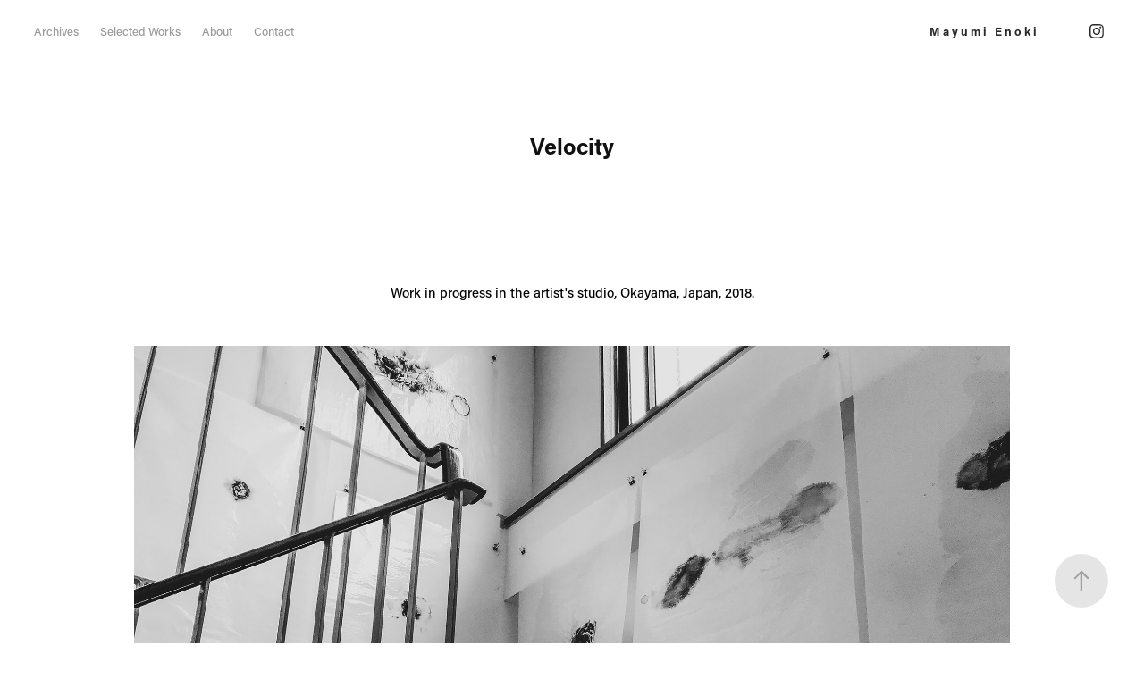

--- FILE ---
content_type: text/html; charset=utf-8
request_url: https://mayumienoki.com/sheaf-and-stalk
body_size: 10407
content:
<!DOCTYPE HTML>
<html lang="en-US">
<head>
  <meta charset="UTF-8" />
  <meta name="viewport" content="width=device-width, initial-scale=1" />
      <meta name="twitter:card"  content="summary_large_image" />
      <meta name="twitter:site"  content="@AdobePortfolio" />
      <meta  property="og:title" content="mayumienoki.com - 榎　真弓 - Velocity" />
      <meta  property="og:image" content="https://cdn.myportfolio.com/48f801f7-c96a-4113-9ece-f25e2f44f24f/415df849-967e-4304-839a-4c396eb7572c_car_1x1.jpg?h=d84f01f9f54657d1aa458848543f711c" />
      <meta name="google-site-verification" content="984337FEPQZzUx1ekSpUqPev0dA5_yx4sICGOlEiEck">
      <link rel="icon" href="[data-uri]"  />
      <link rel="stylesheet" href="/dist/css/main.css" type="text/css" />
      <link rel="stylesheet" href="https://cdn.myportfolio.com/48f801f7-c96a-4113-9ece-f25e2f44f24f/717829a48b5fad64747b7bf2f577ae731763343159.css?h=02c7284e0dc05eaa9947177695c07f8e" type="text/css" />
    <link rel="canonical" href="https://mayumienoki.com/sheaf-and-stalk" />
      <title>mayumienoki.com - 榎　真弓 - Velocity</title>
    <script type="text/javascript" src="//use.typekit.net/ik/[base64].js?cb=8dae7d4d979f383d5ca1dd118e49b6878a07c580" async onload="
    try {
      window.Typekit.load();
    } catch (e) {
      console.warn('Typekit not loaded.');
    }
    "></script>
</head>
  <body class="transition-enabled">  <div class='page-background-video page-background-video-with-panel'>
  </div>
  <div class="js-responsive-nav">
    <div class="responsive-nav has-social">
      <div class="close-responsive-click-area js-close-responsive-nav">
        <div class="close-responsive-button"></div>
      </div>
          <nav class="nav-container" data-hover-hint="nav" data-hover-hint-placement="bottom-start">
                <div class="gallery-title"><a href="/archives" >Archives</a></div>
                <div class="gallery-title"><a href="/selected-works" >Selected Works</a></div>
      <div class="page-title">
        <a href="/about" >About</a>
      </div>
      <div class="page-title">
        <a href="/contact" >Contact</a>
      </div>
          </nav>
        <div class="social pf-nav-social" data-context="theme.nav" data-hover-hint="navSocialIcons" data-hover-hint-placement="bottom-start">
          <ul>
                  <li>
                    <a href="https://www.instagram.com/mym_enk" target="_blank">
                      <svg version="1.1" id="Layer_1" xmlns="http://www.w3.org/2000/svg" xmlns:xlink="http://www.w3.org/1999/xlink" viewBox="0 0 30 24" style="enable-background:new 0 0 30 24;" xml:space="preserve" class="icon">
                      <g>
                        <path d="M15,5.4c2.1,0,2.4,0,3.2,0c0.8,0,1.2,0.2,1.5,0.3c0.4,0.1,0.6,0.3,0.9,0.6c0.3,0.3,0.5,0.5,0.6,0.9
                          c0.1,0.3,0.2,0.7,0.3,1.5c0,0.8,0,1.1,0,3.2s0,2.4,0,3.2c0,0.8-0.2,1.2-0.3,1.5c-0.1,0.4-0.3,0.6-0.6,0.9c-0.3,0.3-0.5,0.5-0.9,0.6
                          c-0.3,0.1-0.7,0.2-1.5,0.3c-0.8,0-1.1,0-3.2,0s-2.4,0-3.2,0c-0.8,0-1.2-0.2-1.5-0.3c-0.4-0.1-0.6-0.3-0.9-0.6
                          c-0.3-0.3-0.5-0.5-0.6-0.9c-0.1-0.3-0.2-0.7-0.3-1.5c0-0.8,0-1.1,0-3.2s0-2.4,0-3.2c0-0.8,0.2-1.2,0.3-1.5c0.1-0.4,0.3-0.6,0.6-0.9
                          c0.3-0.3,0.5-0.5,0.9-0.6c0.3-0.1,0.7-0.2,1.5-0.3C12.6,5.4,12.9,5.4,15,5.4 M15,4c-2.2,0-2.4,0-3.3,0c-0.9,0-1.4,0.2-1.9,0.4
                          c-0.5,0.2-1,0.5-1.4,0.9C7.9,5.8,7.6,6.2,7.4,6.8C7.2,7.3,7.1,7.9,7,8.7C7,9.6,7,9.8,7,12s0,2.4,0,3.3c0,0.9,0.2,1.4,0.4,1.9
                          c0.2,0.5,0.5,1,0.9,1.4c0.4,0.4,0.9,0.7,1.4,0.9c0.5,0.2,1.1,0.3,1.9,0.4c0.9,0,1.1,0,3.3,0s2.4,0,3.3,0c0.9,0,1.4-0.2,1.9-0.4
                          c0.5-0.2,1-0.5,1.4-0.9c0.4-0.4,0.7-0.9,0.9-1.4c0.2-0.5,0.3-1.1,0.4-1.9c0-0.9,0-1.1,0-3.3s0-2.4,0-3.3c0-0.9-0.2-1.4-0.4-1.9
                          c-0.2-0.5-0.5-1-0.9-1.4c-0.4-0.4-0.9-0.7-1.4-0.9c-0.5-0.2-1.1-0.3-1.9-0.4C17.4,4,17.2,4,15,4L15,4L15,4z"/>
                        <path d="M15,7.9c-2.3,0-4.1,1.8-4.1,4.1s1.8,4.1,4.1,4.1s4.1-1.8,4.1-4.1S17.3,7.9,15,7.9L15,7.9z M15,14.7c-1.5,0-2.7-1.2-2.7-2.7
                          c0-1.5,1.2-2.7,2.7-2.7s2.7,1.2,2.7,2.7C17.7,13.5,16.5,14.7,15,14.7L15,14.7z"/>
                        <path d="M20.2,7.7c0,0.5-0.4,1-1,1s-1-0.4-1-1s0.4-1,1-1S20.2,7.2,20.2,7.7L20.2,7.7z"/>
                      </g>
                      </svg>
                    </a>
                  </li>
          </ul>
        </div>
    </div>
  </div>
    <header class="site-header js-site-header  js-fixed-nav" data-context="theme.nav" data-hover-hint="nav" data-hover-hint-placement="top-start">
        <nav class="nav-container" data-hover-hint="nav" data-hover-hint-placement="bottom-start">
                <div class="gallery-title"><a href="/archives" >Archives</a></div>
                <div class="gallery-title"><a href="/selected-works" >Selected Works</a></div>
      <div class="page-title">
        <a href="/about" >About</a>
      </div>
      <div class="page-title">
        <a href="/contact" >Contact</a>
      </div>
        </nav>
        <div class="logo-wrap" data-context="theme.logo.header" data-hover-hint="logo" data-hover-hint-placement="bottom-start">
          <div class="logo e2e-site-logo-text logo-text  ">
              <a href="/archives" class="preserve-whitespace">M a y u m i   E n o k i</a>

          </div>
        </div>
        <div class="social pf-nav-social" data-context="theme.nav" data-hover-hint="navSocialIcons" data-hover-hint-placement="bottom-start">
          <ul>
                  <li>
                    <a href="https://www.instagram.com/mym_enk" target="_blank">
                      <svg version="1.1" id="Layer_1" xmlns="http://www.w3.org/2000/svg" xmlns:xlink="http://www.w3.org/1999/xlink" viewBox="0 0 30 24" style="enable-background:new 0 0 30 24;" xml:space="preserve" class="icon">
                      <g>
                        <path d="M15,5.4c2.1,0,2.4,0,3.2,0c0.8,0,1.2,0.2,1.5,0.3c0.4,0.1,0.6,0.3,0.9,0.6c0.3,0.3,0.5,0.5,0.6,0.9
                          c0.1,0.3,0.2,0.7,0.3,1.5c0,0.8,0,1.1,0,3.2s0,2.4,0,3.2c0,0.8-0.2,1.2-0.3,1.5c-0.1,0.4-0.3,0.6-0.6,0.9c-0.3,0.3-0.5,0.5-0.9,0.6
                          c-0.3,0.1-0.7,0.2-1.5,0.3c-0.8,0-1.1,0-3.2,0s-2.4,0-3.2,0c-0.8,0-1.2-0.2-1.5-0.3c-0.4-0.1-0.6-0.3-0.9-0.6
                          c-0.3-0.3-0.5-0.5-0.6-0.9c-0.1-0.3-0.2-0.7-0.3-1.5c0-0.8,0-1.1,0-3.2s0-2.4,0-3.2c0-0.8,0.2-1.2,0.3-1.5c0.1-0.4,0.3-0.6,0.6-0.9
                          c0.3-0.3,0.5-0.5,0.9-0.6c0.3-0.1,0.7-0.2,1.5-0.3C12.6,5.4,12.9,5.4,15,5.4 M15,4c-2.2,0-2.4,0-3.3,0c-0.9,0-1.4,0.2-1.9,0.4
                          c-0.5,0.2-1,0.5-1.4,0.9C7.9,5.8,7.6,6.2,7.4,6.8C7.2,7.3,7.1,7.9,7,8.7C7,9.6,7,9.8,7,12s0,2.4,0,3.3c0,0.9,0.2,1.4,0.4,1.9
                          c0.2,0.5,0.5,1,0.9,1.4c0.4,0.4,0.9,0.7,1.4,0.9c0.5,0.2,1.1,0.3,1.9,0.4c0.9,0,1.1,0,3.3,0s2.4,0,3.3,0c0.9,0,1.4-0.2,1.9-0.4
                          c0.5-0.2,1-0.5,1.4-0.9c0.4-0.4,0.7-0.9,0.9-1.4c0.2-0.5,0.3-1.1,0.4-1.9c0-0.9,0-1.1,0-3.3s0-2.4,0-3.3c0-0.9-0.2-1.4-0.4-1.9
                          c-0.2-0.5-0.5-1-0.9-1.4c-0.4-0.4-0.9-0.7-1.4-0.9c-0.5-0.2-1.1-0.3-1.9-0.4C17.4,4,17.2,4,15,4L15,4L15,4z"/>
                        <path d="M15,7.9c-2.3,0-4.1,1.8-4.1,4.1s1.8,4.1,4.1,4.1s4.1-1.8,4.1-4.1S17.3,7.9,15,7.9L15,7.9z M15,14.7c-1.5,0-2.7-1.2-2.7-2.7
                          c0-1.5,1.2-2.7,2.7-2.7s2.7,1.2,2.7,2.7C17.7,13.5,16.5,14.7,15,14.7L15,14.7z"/>
                        <path d="M20.2,7.7c0,0.5-0.4,1-1,1s-1-0.4-1-1s0.4-1,1-1S20.2,7.2,20.2,7.7L20.2,7.7z"/>
                      </g>
                      </svg>
                    </a>
                  </li>
          </ul>
        </div>
        <div class="hamburger-click-area js-hamburger">
          <div class="hamburger">
            <i></i>
            <i></i>
            <i></i>
          </div>
        </div>
    </header>
    <div class="header-placeholder"></div>
  <div class="site-wrap cfix js-site-wrap">
    <div class="site-container">
      <div class="site-content e2e-site-content">
        <main>
  <div class="page-container" data-context="page.page.container" data-hover-hint="pageContainer">
    <section class="page standard-modules">
        <header class="page-header content" data-context="pages" data-identity="id:p5eee0e368676dcd28fb9e739c529809199a5e3cde042ff035e0d8" data-hover-hint="pageHeader" data-hover-hint-id="p5eee0e368676dcd28fb9e739c529809199a5e3cde042ff035e0d8">
            <h1 class="title preserve-whitespace e2e-site-logo-text">Velocity</h1>
            <p class="description"></p>
        </header>
      <div class="page-content js-page-content" data-context="pages" data-identity="id:p5eee0e368676dcd28fb9e739c529809199a5e3cde042ff035e0d8">
        <div id="project-canvas" class="js-project-modules modules content">
          <div id="project-modules">
              
              
              
              
              
              <div class="project-module module text project-module-text align- js-project-module e2e-site-project-module-text">
  <div class="rich-text js-text-editable module-text"><div><span style="font-size:15px;" class="texteditor-inline-fontsize"><span style="color:#000000;" class="texteditor-inline-color"><span style="font-family:nyty; font-weight:500;">Work in progress in the artist's studio, Okayama, Japan, 2018.</span></span></span><br></div></div>
</div>

              
              
              
              
              
              <div class="project-module module image project-module-image js-js-project-module"  style="padding-top: px;
padding-bottom: px;
  width: 85%;
">

  

  
     <div class="js-lightbox" data-src="https://cdn.myportfolio.com/48f801f7-c96a-4113-9ece-f25e2f44f24f/53ecdb67-6797-401c-87b4-7d02095935eb.jpg?h=cf2e19477a183124db327e20d44755fd">
           <img
             class="js-lazy e2e-site-project-module-image"
             src="[data-uri]"
             data-src="https://cdn.myportfolio.com/48f801f7-c96a-4113-9ece-f25e2f44f24f/53ecdb67-6797-401c-87b4-7d02095935eb_rw_1920.jpg?h=bfbeefe3673e23482cd31443f3b7ee0a"
             data-srcset="https://cdn.myportfolio.com/48f801f7-c96a-4113-9ece-f25e2f44f24f/53ecdb67-6797-401c-87b4-7d02095935eb_rw_600.jpg?h=1ca583fec732a0ab7f25bc289f940157 600w,https://cdn.myportfolio.com/48f801f7-c96a-4113-9ece-f25e2f44f24f/53ecdb67-6797-401c-87b4-7d02095935eb_rw_1200.jpg?h=fcd2b73a6e5e018cfca5c79ff6377476 1200w,https://cdn.myportfolio.com/48f801f7-c96a-4113-9ece-f25e2f44f24f/53ecdb67-6797-401c-87b4-7d02095935eb_rw_1920.jpg?h=bfbeefe3673e23482cd31443f3b7ee0a 1920w,"
             data-sizes="(max-width: 1920px) 100vw, 1920px"
             width="1920"
             height="0"
             style="padding-bottom: 75%; background: rgba(0, 0, 0, 0.03)"
             
           >
     </div>
  

    <div class="project-module module-caption-container js-caption-container align-left">
      <div class="rich-text module-caption js-text-editable"><p><span style="font-family:nyty; font-style:italic; font-weight:300;">Installation view,  artist's studio, 2018</span></p></div>
    </div>
</div>

              
              
              
              
              
              
              
              
              
              <div class="project-module module image project-module-image js-js-project-module"  style="padding-top: px;
padding-bottom: px;
  width: 85%;
">

  

  
     <div class="js-lightbox" data-src="https://cdn.myportfolio.com/48f801f7-c96a-4113-9ece-f25e2f44f24f/1dbc835f-2026-44c6-9cba-4a59db80caae.jpg?h=9b0c822a42277255f3cb682046b9be5e">
           <img
             class="js-lazy e2e-site-project-module-image"
             src="[data-uri]"
             data-src="https://cdn.myportfolio.com/48f801f7-c96a-4113-9ece-f25e2f44f24f/1dbc835f-2026-44c6-9cba-4a59db80caae_rw_1920.jpg?h=c1f24df940cdce3c72d83ad71957c279"
             data-srcset="https://cdn.myportfolio.com/48f801f7-c96a-4113-9ece-f25e2f44f24f/1dbc835f-2026-44c6-9cba-4a59db80caae_rw_600.jpg?h=8dbab4dc2298df4063e8d4345dff08fc 600w,https://cdn.myportfolio.com/48f801f7-c96a-4113-9ece-f25e2f44f24f/1dbc835f-2026-44c6-9cba-4a59db80caae_rw_1200.jpg?h=1d5734c86d5bf2ea4f55d68fc38bc260 1200w,https://cdn.myportfolio.com/48f801f7-c96a-4113-9ece-f25e2f44f24f/1dbc835f-2026-44c6-9cba-4a59db80caae_rw_1920.jpg?h=c1f24df940cdce3c72d83ad71957c279 1920w,"
             data-sizes="(max-width: 1920px) 100vw, 1920px"
             width="1920"
             height="0"
             style="padding-bottom: 69.67%; background: rgba(0, 0, 0, 0.03)"
             
           >
     </div>
  

</div>

              
              
              
              
              
              
              
              
              
              <div class="project-module module image project-module-image js-js-project-module"  style="padding-top: px;
padding-bottom: px;
  width: 85%;
">

  

  
     <div class="js-lightbox" data-src="https://cdn.myportfolio.com/48f801f7-c96a-4113-9ece-f25e2f44f24f/f8c26280-3d36-4225-906d-a5358be4b426.jpg?h=f4d9f1e441da04a6d13041bce5d1beb2">
           <img
             class="js-lazy e2e-site-project-module-image"
             src="[data-uri]"
             data-src="https://cdn.myportfolio.com/48f801f7-c96a-4113-9ece-f25e2f44f24f/f8c26280-3d36-4225-906d-a5358be4b426_rw_1920.jpg?h=097c77cfc068714c9cd47c9d1e7dc4bc"
             data-srcset="https://cdn.myportfolio.com/48f801f7-c96a-4113-9ece-f25e2f44f24f/f8c26280-3d36-4225-906d-a5358be4b426_rw_600.jpg?h=590145000713c1874ed4bd45d134ead4 600w,https://cdn.myportfolio.com/48f801f7-c96a-4113-9ece-f25e2f44f24f/f8c26280-3d36-4225-906d-a5358be4b426_rw_1200.jpg?h=94737e5ebf8fffcde08f10c14a8714a4 1200w,https://cdn.myportfolio.com/48f801f7-c96a-4113-9ece-f25e2f44f24f/f8c26280-3d36-4225-906d-a5358be4b426_rw_1920.jpg?h=097c77cfc068714c9cd47c9d1e7dc4bc 1920w,"
             data-sizes="(max-width: 1920px) 100vw, 1920px"
             width="1920"
             height="0"
             style="padding-bottom: 72%; background: rgba(0, 0, 0, 0.03)"
             
           >
     </div>
  

</div>

              
              
              
              
              
              
              
              
              
              <div class="project-module module image project-module-image js-js-project-module"  style="padding-top: px;
padding-bottom: px;
  width: 85%;
">

  

  
     <div class="js-lightbox" data-src="https://cdn.myportfolio.com/48f801f7-c96a-4113-9ece-f25e2f44f24f/acdce147-4545-4657-aed8-2cdb1e91cdbb.jpg?h=4b8d2ad144caad52d6811e0d9d0599fe">
           <img
             class="js-lazy e2e-site-project-module-image"
             src="[data-uri]"
             data-src="https://cdn.myportfolio.com/48f801f7-c96a-4113-9ece-f25e2f44f24f/acdce147-4545-4657-aed8-2cdb1e91cdbb_rw_1920.jpg?h=8e022a14475c88c1293c7a95adcaa605"
             data-srcset="https://cdn.myportfolio.com/48f801f7-c96a-4113-9ece-f25e2f44f24f/acdce147-4545-4657-aed8-2cdb1e91cdbb_rw_600.jpg?h=8dfa20de37a7dfc8d7f64bb37beda445 600w,https://cdn.myportfolio.com/48f801f7-c96a-4113-9ece-f25e2f44f24f/acdce147-4545-4657-aed8-2cdb1e91cdbb_rw_1200.jpg?h=ca9f4e70943e527bd16fedf53bf739c1 1200w,https://cdn.myportfolio.com/48f801f7-c96a-4113-9ece-f25e2f44f24f/acdce147-4545-4657-aed8-2cdb1e91cdbb_rw_1920.jpg?h=8e022a14475c88c1293c7a95adcaa605 1920w,"
             data-sizes="(max-width: 1920px) 100vw, 1920px"
             width="1920"
             height="0"
             style="padding-bottom: 74.83%; background: rgba(0, 0, 0, 0.03)"
             
           >
     </div>
  

</div>

              
              
              
              
              
              
              
              
              
              
              
              
              
              <div class="project-module module text project-module-text align- js-project-module e2e-site-project-module-text" style="padding-top: 0px;
padding-bottom: 80px;
  width: 85%;
">
  <div class="rich-text js-text-editable module-text"><div style="line-height:20px; text-align:left;" class="texteditor-inline-lineheight"><span style="color:#000000;" class="texteditor-inline-color"><span style="font-family:times;"><span style="font-size:14px;" class="texteditor-inline-fontsize"><span style="line-height:21px;"><span style="font-style:normal;"><span style="font-weight:normal;"><span style="text-transform:none;"><span style="line-height:18.666667938232422px;">かさなった事物のあいだを大切にする。</span></span></span></span></span></span></span></span></div><div style="line-height:20px; text-align:left;" class="texteditor-inline-lineheight"><span style="color:#000000;" class="texteditor-inline-color"><span style="font-family:times;"><span style="font-size:14px;" class="texteditor-inline-fontsize"><span style="line-height:21px;"><span style="font-style:normal;"><span style="font-weight:normal;"><span style="text-transform:none;"><span style="line-height:18.666667938232422px;">なぜならばその隙間が、宙ぶらりんを可能にするから。</span></span></span></span></span></span></span></span></div><div style="line-height:20px; text-align:left;" class="texteditor-inline-lineheight"><span style="color:#000000;" class="texteditor-inline-color"><span style="font-family:times;"><span style="font-size:14px;" class="texteditor-inline-fontsize"><span style="line-height:21px;"><span style="font-style:normal;"><span style="font-weight:normal;"><span style="text-transform:none;"><span style="line-height:18.666667938232422px;">何かになりそうでもあり、このままでもあるかもしれない気配。</span></span></span></span></span></span></span></span></div><div style="line-height:20px; text-align:left;" class="texteditor-inline-lineheight"><span style="color:#000000;" class="texteditor-inline-color"><span style="font-family:times;"><span style="font-size:14px;" class="texteditor-inline-fontsize"><span style="line-height:21px;"><span style="font-style:normal;"><span style="font-weight:normal;"><span style="text-transform:none;"><span style="line-height:18.666667938232422px;">きめ細やかにある事象が砕かれて、なめらかになって、</span></span></span></span></span></span></span></span></div><div style="line-height:20px; text-align:left;" class="texteditor-inline-lineheight"><span style="color:#000000;" class="texteditor-inline-color"><span style="font-family:times;"><span style="font-size:14px;" class="texteditor-inline-fontsize"><span style="line-height:21px;"><span style="font-style:normal;"><span style="font-weight:normal;"><span style="text-transform:none;"><span style="line-height:18.666667938232422px;">なめらかになればなるほど、それらのあいだは曖昧になっていく。</span></span></span></span></span></span></span></span></div><div style="line-height:20px; text-align:left;" class="texteditor-inline-lineheight"><br></div><div style="line-height:20px; text-align:left;" class="texteditor-inline-lineheight"><span style="color:#000000;" class="texteditor-inline-color"><span style="font-family:times;"><span style="font-size:14px;" class="texteditor-inline-fontsize"><span style="line-height:21px;"><span style="font-style:normal;"><span style="font-weight:normal;"><span style="text-transform:none;"><span style="line-height:18.666667938232422px;">どうやらそれは、存在を求めているのではないようだ。</span></span></span></span></span></span></span></span></div><div style="line-height:20px; text-align:left;" class="texteditor-inline-lineheight"><span style="color:#000000;" class="texteditor-inline-color"><span style="font-family:times;"><span style="font-size:14px;" class="texteditor-inline-fontsize"><span style="line-height:21px;"><span style="font-style:normal;"><span style="font-weight:normal;"><span style="text-transform:none;"><span style="line-height:18.666667938232422px;">ただ、たまたまに、出会うことを大切にする。</span></span></span></span></span></span></span></span></div><div style="line-height:20px; text-align:left;" class="texteditor-inline-lineheight"><span style="color:#000000;" class="texteditor-inline-color"><span style="font-family:times;"><span style="font-size:14px;" class="texteditor-inline-fontsize"><span style="line-height:21px;"><span style="font-style:normal;"><span style="font-weight:normal;"><span style="text-transform:none;"><span style="line-height:18.666667938232422px;">私は出会いがしらに、そのようにあることを受け入れる。</span></span></span></span></span></span></span></span></div><div style="line-height:20px; text-align:left;" class="texteditor-inline-lineheight"><br></div><div style="line-height:20px; text-align:left;" class="texteditor-inline-lineheight"><br></div><div style="line-height:20px; text-align:left;" class="texteditor-inline-lineheight"><div style="line-height:30px; text-align:left;" class="texteditor-inline-lineheight"><div style="line-height:30px; text-align:left;" class="texteditor-inline-lineheight"><span style="color:#000000;" class="texteditor-inline-color"><span style="font-family:times;">I take good care of the gaps between sheaves,<br>because they allow things to hang suspended.<br>They hold the potential to become something,<br>or the promise of remaining as they are.</span></span></div><div style="line-height:30px; text-align:left;" class="texteditor-inline-lineheight"><span style="color:#000000;" class="texteditor-inline-color"><span style="font-family:times;">Events are ground fine and worn smooth.<br>The smoother they become,<br>the blurrier the in-between becomes.<br>They seem not to seek existence.</span></span></div><div style="line-height:30px; text-align:left;" class="texteditor-inline-lineheight"><span style="color:#000000;" class="texteditor-inline-color"><span style="font-family:times;">However, they treasure chance encounters with stalks.<br>I will accept these meetings as they are,<br>when they occur.</span></span>​​​​​​​</div></div></div><div style="line-height:20px; text-align:left;" class="texteditor-inline-lineheight"><br></div><div style="line-height:20px; text-align:left;" class="texteditor-inline-lineheight"><br></div></div>
</div>

              
              
              
              
              
              <div class="project-module module image project-module-image js-js-project-module"  style="padding-top: px;
padding-bottom: px;
  width: 85%;
">

  

  
     <div class="js-lightbox" data-src="https://cdn.myportfolio.com/48f801f7-c96a-4113-9ece-f25e2f44f24f/783cf6d9-5ab6-4258-8784-55e734451bda.jpg?h=42bc6532a0192988712272904558a779">
           <img
             class="js-lazy e2e-site-project-module-image"
             src="[data-uri]"
             data-src="https://cdn.myportfolio.com/48f801f7-c96a-4113-9ece-f25e2f44f24f/783cf6d9-5ab6-4258-8784-55e734451bda_rw_1920.jpg?h=db544642684817b9b8438b396107327c"
             data-srcset="https://cdn.myportfolio.com/48f801f7-c96a-4113-9ece-f25e2f44f24f/783cf6d9-5ab6-4258-8784-55e734451bda_rw_600.jpg?h=ccf367d7b662bf0f8ae77b493b587feb 600w,https://cdn.myportfolio.com/48f801f7-c96a-4113-9ece-f25e2f44f24f/783cf6d9-5ab6-4258-8784-55e734451bda_rw_1200.jpg?h=01f35af3d77703d4f20dc9a131618d13 1200w,https://cdn.myportfolio.com/48f801f7-c96a-4113-9ece-f25e2f44f24f/783cf6d9-5ab6-4258-8784-55e734451bda_rw_1920.jpg?h=db544642684817b9b8438b396107327c 1920w,"
             data-sizes="(max-width: 1920px) 100vw, 1920px"
             width="1920"
             height="0"
             style="padding-bottom: 75%; background: rgba(0, 0, 0, 0.03)"
             
           >
     </div>
  

</div>

              
              
              
              
              
              
              
              
              
              <div class="project-module module image project-module-image js-js-project-module"  style="padding-top: px;
padding-bottom: px;
  width: 85%;
">

  

  
     <div class="js-lightbox" data-src="https://cdn.myportfolio.com/48f801f7-c96a-4113-9ece-f25e2f44f24f/00f01a4d-00b9-44b3-b68d-da6fa7257e18.jpg?h=d93570d7eb8ca53335f8aa0616decda3">
           <img
             class="js-lazy e2e-site-project-module-image"
             src="[data-uri]"
             data-src="https://cdn.myportfolio.com/48f801f7-c96a-4113-9ece-f25e2f44f24f/00f01a4d-00b9-44b3-b68d-da6fa7257e18_rw_1920.jpg?h=7bcc6a9be0e3933e9563f6e0a22f765d"
             data-srcset="https://cdn.myportfolio.com/48f801f7-c96a-4113-9ece-f25e2f44f24f/00f01a4d-00b9-44b3-b68d-da6fa7257e18_rw_600.jpg?h=351bd1f029f1fb5c431e97ab855ce70b 600w,https://cdn.myportfolio.com/48f801f7-c96a-4113-9ece-f25e2f44f24f/00f01a4d-00b9-44b3-b68d-da6fa7257e18_rw_1200.jpg?h=074757830b8773391581490183c67486 1200w,https://cdn.myportfolio.com/48f801f7-c96a-4113-9ece-f25e2f44f24f/00f01a4d-00b9-44b3-b68d-da6fa7257e18_rw_1920.jpg?h=7bcc6a9be0e3933e9563f6e0a22f765d 1920w,"
             data-sizes="(max-width: 1920px) 100vw, 1920px"
             width="1920"
             height="0"
             style="padding-bottom: 75%; background: rgba(0, 0, 0, 0.03)"
             
           >
     </div>
  

</div>

              
              
              
              
              
              
              
              
              
              <div class="project-module module image project-module-image js-js-project-module"  style="padding-top: px;
padding-bottom: px;
  width: 85%;
">

  

  
     <div class="js-lightbox" data-src="https://cdn.myportfolio.com/48f801f7-c96a-4113-9ece-f25e2f44f24f/7469917f-4616-4734-b2f5-6451eedc7c77.jpg?h=63a259321080f5e2e5d787d0745bb941">
           <img
             class="js-lazy e2e-site-project-module-image"
             src="[data-uri]"
             data-src="https://cdn.myportfolio.com/48f801f7-c96a-4113-9ece-f25e2f44f24f/7469917f-4616-4734-b2f5-6451eedc7c77_rw_1920.jpg?h=5f0738ba9c1fadc824fdcfee9c748b79"
             data-srcset="https://cdn.myportfolio.com/48f801f7-c96a-4113-9ece-f25e2f44f24f/7469917f-4616-4734-b2f5-6451eedc7c77_rw_600.jpg?h=c5fa39215dcc8e79beecf7c135167e67 600w,https://cdn.myportfolio.com/48f801f7-c96a-4113-9ece-f25e2f44f24f/7469917f-4616-4734-b2f5-6451eedc7c77_rw_1200.jpg?h=d9ba698b17363551d50d13d8b9f25764 1200w,https://cdn.myportfolio.com/48f801f7-c96a-4113-9ece-f25e2f44f24f/7469917f-4616-4734-b2f5-6451eedc7c77_rw_1920.jpg?h=5f0738ba9c1fadc824fdcfee9c748b79 1920w,"
             data-sizes="(max-width: 1920px) 100vw, 1920px"
             width="1920"
             height="0"
             style="padding-bottom: 74.83%; background: rgba(0, 0, 0, 0.03)"
             
           >
     </div>
  

    <div class="project-module module-caption-container js-caption-container align-left">
      <div class="rich-text module-caption js-text-editable"><p><span style="font-family:nyty; font-style:italic; font-weight:300;">Work in Progress,</span><span style="font-family:nyty; font-weight:300;"> 2018, oil on glassine paper, mixed media, approx.103x78 cm each</span><br></p></div>
    </div>
</div>

              
              
              
              
              
              
              
              
          </div>
        </div>
      </div>
    </section>
          <section class="other-projects" data-context="page.page.other_pages" data-hover-hint="otherPages">
            <div class="title-wrapper">
              <div class="title-container">
                  <h3 class="other-projects-title preserve-whitespace">You may also like</h3>
              </div>
            </div>
            <div class="project-covers">
                  <a class="project-cover js-project-cover-touch hold-space" href="/early-works-1988-1990" data-context="pages" data-identity="id:p5ef44864bb6dfddc9c5155872c2e0d81fed16ee71394aff4700e3">
                      <div class="cover-image-wrap">
                        <div class="cover-image">
                            <div class="cover cover-normal">

            <img
              class="cover__img js-lazy"
              src="https://cdn.myportfolio.com/48f801f7-c96a-4113-9ece-f25e2f44f24f/c43a4fd2-c4be-46c8-9b20-1abc31b66ef4_carw_1x1x32.jpg?h=c60db33ca839b4e166ca65f1ce374ddc"
              data-src="https://cdn.myportfolio.com/48f801f7-c96a-4113-9ece-f25e2f44f24f/c43a4fd2-c4be-46c8-9b20-1abc31b66ef4_car_1x1.jpg?h=b06127fbbdc0f3550b70b934c2c9fb2e"
              data-srcset="https://cdn.myportfolio.com/48f801f7-c96a-4113-9ece-f25e2f44f24f/c43a4fd2-c4be-46c8-9b20-1abc31b66ef4_carw_1x1x640.jpg?h=173e4c3df728e26d3ae20bb94ea06a80 640w, https://cdn.myportfolio.com/48f801f7-c96a-4113-9ece-f25e2f44f24f/c43a4fd2-c4be-46c8-9b20-1abc31b66ef4_carw_1x1x1280.jpg?h=0a4b9624c60f97e330d4760a54a7e7d3 1280w, https://cdn.myportfolio.com/48f801f7-c96a-4113-9ece-f25e2f44f24f/c43a4fd2-c4be-46c8-9b20-1abc31b66ef4_carw_1x1x1366.jpg?h=7266abe61765db185aca75f53a364e0e 1366w, https://cdn.myportfolio.com/48f801f7-c96a-4113-9ece-f25e2f44f24f/c43a4fd2-c4be-46c8-9b20-1abc31b66ef4_carw_1x1x1920.jpg?h=550861646beea639c1d1236d97a1c7db 1920w, https://cdn.myportfolio.com/48f801f7-c96a-4113-9ece-f25e2f44f24f/c43a4fd2-c4be-46c8-9b20-1abc31b66ef4_carw_1x1x2560.jpg?h=e475cf471ea6805d071ee7864967f9ad 2560w, https://cdn.myportfolio.com/48f801f7-c96a-4113-9ece-f25e2f44f24f/c43a4fd2-c4be-46c8-9b20-1abc31b66ef4_carw_1x1x5120.jpg?h=f0224dfac18247ff0ae3fafbd12d1552 5120w"
              data-sizes="(max-width: 540px) 100vw, (max-width: 768px) 50vw, calc(1200px / 4)"
            >
                                      </div>
                        </div>
                      </div>
                    <div class="details-wrap">
                      <div class="details">
                        <div class="details-inner">
                            <div class="title preserve-whitespace">Early Works 1988-1989</div>
                            <div class="date">1988</div>
                        </div>
                      </div>
                    </div>
                  </a>
                  <a class="project-cover js-project-cover-touch hold-space" href="/re-original-prints-2023" data-context="pages" data-identity="id:p64589c8fb61649a5034141ac2ec9dad1a555ffc8c9fdf039b586f">
                      <div class="cover-image-wrap">
                        <div class="cover-image">
                            <div class="cover cover-normal">

            <img
              class="cover__img js-lazy"
              src="https://cdn.myportfolio.com/48f801f7-c96a-4113-9ece-f25e2f44f24f/5b8a3c8c-d71a-4b30-954b-140c936c483d_rwc_316x447x1311x1311x32.jpg?h=771f9d3ff05125aec170288ebbe9ecd4"
              data-src="https://cdn.myportfolio.com/48f801f7-c96a-4113-9ece-f25e2f44f24f/5b8a3c8c-d71a-4b30-954b-140c936c483d_rwc_316x447x1311x1311x1311.jpg?h=40e3933a5b24bdd53530944f297fed4e"
              data-srcset="https://cdn.myportfolio.com/48f801f7-c96a-4113-9ece-f25e2f44f24f/5b8a3c8c-d71a-4b30-954b-140c936c483d_rwc_316x447x1311x1311x640.jpg?h=32400f42b8ca1c1c80ab242c1f743cd7 640w, https://cdn.myportfolio.com/48f801f7-c96a-4113-9ece-f25e2f44f24f/5b8a3c8c-d71a-4b30-954b-140c936c483d_rwc_316x447x1311x1311x1280.jpg?h=fece0dda0c58cb10718f5e2b94b9b3bb 1280w, https://cdn.myportfolio.com/48f801f7-c96a-4113-9ece-f25e2f44f24f/5b8a3c8c-d71a-4b30-954b-140c936c483d_rwc_316x447x1311x1311x1366.jpg?h=98c8c8aefd89cbe640539bfb8d591565 1366w, https://cdn.myportfolio.com/48f801f7-c96a-4113-9ece-f25e2f44f24f/5b8a3c8c-d71a-4b30-954b-140c936c483d_rwc_316x447x1311x1311x1920.jpg?h=c3e29f278d6ca6874c58e8604797a7c0 1920w, https://cdn.myportfolio.com/48f801f7-c96a-4113-9ece-f25e2f44f24f/5b8a3c8c-d71a-4b30-954b-140c936c483d_rwc_316x447x1311x1311x1311.jpg?h=40e3933a5b24bdd53530944f297fed4e 2560w, https://cdn.myportfolio.com/48f801f7-c96a-4113-9ece-f25e2f44f24f/5b8a3c8c-d71a-4b30-954b-140c936c483d_rwc_316x447x1311x1311x1311.jpg?h=40e3933a5b24bdd53530944f297fed4e 5120w"
              data-sizes="(max-width: 540px) 100vw, (max-width: 768px) 50vw, calc(1200px / 4)"
            >
                                      </div>
                        </div>
                      </div>
                    <div class="details-wrap">
                      <div class="details">
                        <div class="details-inner">
                            <div class="title preserve-whitespace">RE Original Prints 2023 /Clifford Chance LLP Collection</div>
                            <div class="date">2023</div>
                        </div>
                      </div>
                    </div>
                  </a>
                  <a class="project-cover js-project-cover-touch hold-space" href="/early-works-1990" data-context="pages" data-identity="id:p5ef44f44dd0a17b629a011259c8c9fbbbe44fbe3f37874afb063a">
                      <div class="cover-image-wrap">
                        <div class="cover-image">
                            <div class="cover cover-normal">

            <img
              class="cover__img js-lazy"
              src="https://cdn.myportfolio.com/48f801f7-c96a-4113-9ece-f25e2f44f24f/b26e6096-751f-42d1-8687-95f83570e41d_carw_1x1x32.jpg?h=f122eccfdcd7c3364eca0cf3c22b40dd"
              data-src="https://cdn.myportfolio.com/48f801f7-c96a-4113-9ece-f25e2f44f24f/b26e6096-751f-42d1-8687-95f83570e41d_car_1x1.jpg?h=61e19407e5c931fd243c7a867a541a07"
              data-srcset="https://cdn.myportfolio.com/48f801f7-c96a-4113-9ece-f25e2f44f24f/b26e6096-751f-42d1-8687-95f83570e41d_carw_1x1x640.jpg?h=7752acb8ae30571474f2cade1a4d9134 640w, https://cdn.myportfolio.com/48f801f7-c96a-4113-9ece-f25e2f44f24f/b26e6096-751f-42d1-8687-95f83570e41d_carw_1x1x1280.jpg?h=828b6c54dfe48a14dc3af84e54093328 1280w, https://cdn.myportfolio.com/48f801f7-c96a-4113-9ece-f25e2f44f24f/b26e6096-751f-42d1-8687-95f83570e41d_carw_1x1x1366.jpg?h=1d51556a2a12cce95c4f8bbcd4fcf4c6 1366w, https://cdn.myportfolio.com/48f801f7-c96a-4113-9ece-f25e2f44f24f/b26e6096-751f-42d1-8687-95f83570e41d_carw_1x1x1920.jpg?h=07abd6b203faf55c1207aaa683731c8b 1920w, https://cdn.myportfolio.com/48f801f7-c96a-4113-9ece-f25e2f44f24f/b26e6096-751f-42d1-8687-95f83570e41d_carw_1x1x2560.jpg?h=966a78594922a2af515ac48317d38de3 2560w, https://cdn.myportfolio.com/48f801f7-c96a-4113-9ece-f25e2f44f24f/b26e6096-751f-42d1-8687-95f83570e41d_carw_1x1x5120.jpg?h=2e0950ae10487089aaaac8ddf7bdf585 5120w"
              data-sizes="(max-width: 540px) 100vw, (max-width: 768px) 50vw, calc(1200px / 4)"
            >
                                      </div>
                        </div>
                      </div>
                    <div class="details-wrap">
                      <div class="details">
                        <div class="details-inner">
                            <div class="title preserve-whitespace">RCA Fine Art Degree Show and Early Works 1990</div>
                            <div class="date">1990</div>
                        </div>
                      </div>
                    </div>
                  </a>
                  <a class="project-cover js-project-cover-touch hold-space" href="/international-original-print-exhibition-2024" data-context="pages" data-identity="id:p6737119209e9cd46808b95ec267e4002d812e69a9ef06a68e17c9">
                      <div class="cover-image-wrap">
                        <div class="cover-image">
                            <div class="cover cover-normal">

            <img
              class="cover__img js-lazy"
              src="https://cdn.myportfolio.com/48f801f7-c96a-4113-9ece-f25e2f44f24f/7e53d4b7-eb69-4fb2-9af5-001ad40f003b_rwc_71x380x2262x2262x32.jpg?h=f9f91113dc1538631f91babb227c92a7"
              data-src="https://cdn.myportfolio.com/48f801f7-c96a-4113-9ece-f25e2f44f24f/7e53d4b7-eb69-4fb2-9af5-001ad40f003b_rwc_71x380x2262x2262x2262.jpg?h=7afa3fea9f4a99e987cd270865aacfa0"
              data-srcset="https://cdn.myportfolio.com/48f801f7-c96a-4113-9ece-f25e2f44f24f/7e53d4b7-eb69-4fb2-9af5-001ad40f003b_rwc_71x380x2262x2262x640.jpg?h=0664ccb8c83848a4376775e9bee506f6 640w, https://cdn.myportfolio.com/48f801f7-c96a-4113-9ece-f25e2f44f24f/7e53d4b7-eb69-4fb2-9af5-001ad40f003b_rwc_71x380x2262x2262x1280.jpg?h=4f2c3307fa4cb197da0b8fcf557c4e43 1280w, https://cdn.myportfolio.com/48f801f7-c96a-4113-9ece-f25e2f44f24f/7e53d4b7-eb69-4fb2-9af5-001ad40f003b_rwc_71x380x2262x2262x1366.jpg?h=da33d7ce26a2677bc903b306a3a4c1a3 1366w, https://cdn.myportfolio.com/48f801f7-c96a-4113-9ece-f25e2f44f24f/7e53d4b7-eb69-4fb2-9af5-001ad40f003b_rwc_71x380x2262x2262x1920.jpg?h=f78a0a08a957cc6f12e48eddd6d1abd8 1920w, https://cdn.myportfolio.com/48f801f7-c96a-4113-9ece-f25e2f44f24f/7e53d4b7-eb69-4fb2-9af5-001ad40f003b_rwc_71x380x2262x2262x2262.jpg?h=7afa3fea9f4a99e987cd270865aacfa0 2560w, https://cdn.myportfolio.com/48f801f7-c96a-4113-9ece-f25e2f44f24f/7e53d4b7-eb69-4fb2-9af5-001ad40f003b_rwc_71x380x2262x2262x2262.jpg?h=7afa3fea9f4a99e987cd270865aacfa0 5120w"
              data-sizes="(max-width: 540px) 100vw, (max-width: 768px) 50vw, calc(1200px / 4)"
            >
                                      </div>
                        </div>
                      </div>
                    <div class="details-wrap">
                      <div class="details">
                        <div class="details-inner">
                            <div class="title preserve-whitespace">International Original Print Exhibition 2024</div>
                            <div class="date">2024</div>
                        </div>
                      </div>
                    </div>
                  </a>
                  <a class="project-cover js-project-cover-touch hold-space" href="/hiroshima-portraits" data-context="pages" data-identity="id:p5edde183886a67183543848d50d9f9cb5ff82ffcca888962d9a04">
                      <div class="cover-image-wrap">
                        <div class="cover-image">
                            <div class="cover cover-normal">

            <img
              class="cover__img js-lazy"
              src="https://cdn.myportfolio.com/48f801f7-c96a-4113-9ece-f25e2f44f24f/e969b4d9-72f5-47af-ba63-18f3de4d33c5_carw_1x1x32.jpg?h=b540bcd6d4ab46e9398e65c594f2ae61"
              data-src="https://cdn.myportfolio.com/48f801f7-c96a-4113-9ece-f25e2f44f24f/e969b4d9-72f5-47af-ba63-18f3de4d33c5_car_1x1.jpg?h=dc16760a47139139360aac3cebe89dfa"
              data-srcset="https://cdn.myportfolio.com/48f801f7-c96a-4113-9ece-f25e2f44f24f/e969b4d9-72f5-47af-ba63-18f3de4d33c5_carw_1x1x640.jpg?h=ae653adc3115b4789eee5e5e9b14fd7f 640w, https://cdn.myportfolio.com/48f801f7-c96a-4113-9ece-f25e2f44f24f/e969b4d9-72f5-47af-ba63-18f3de4d33c5_carw_1x1x1280.jpg?h=255f91490206c84379d993b19d89ea0b 1280w, https://cdn.myportfolio.com/48f801f7-c96a-4113-9ece-f25e2f44f24f/e969b4d9-72f5-47af-ba63-18f3de4d33c5_carw_1x1x1366.jpg?h=47bc4cea277a892f0f2911672c343aae 1366w, https://cdn.myportfolio.com/48f801f7-c96a-4113-9ece-f25e2f44f24f/e969b4d9-72f5-47af-ba63-18f3de4d33c5_carw_1x1x1920.jpg?h=c76fd380da26ca703d0d5969e75f535b 1920w, https://cdn.myportfolio.com/48f801f7-c96a-4113-9ece-f25e2f44f24f/e969b4d9-72f5-47af-ba63-18f3de4d33c5_carw_1x1x2560.jpg?h=0d5e60b00080f6d7702ee23d03c9bd87 2560w, https://cdn.myportfolio.com/48f801f7-c96a-4113-9ece-f25e2f44f24f/e969b4d9-72f5-47af-ba63-18f3de4d33c5_carw_1x1x5120.jpg?h=6b2572ae9b6f9a77aba69c5895802286 5120w"
              data-sizes="(max-width: 540px) 100vw, (max-width: 768px) 50vw, calc(1200px / 4)"
            >
                                      </div>
                        </div>
                      </div>
                    <div class="details-wrap">
                      <div class="details">
                        <div class="details-inner">
                            <div class="title preserve-whitespace">Art Court Frontier #11 - Another First Person</div>
                            <div class="date">2013</div>
                        </div>
                      </div>
                    </div>
                  </a>
                  <a class="project-cover js-project-cover-touch hold-space" href="/winter-garten" data-context="pages" data-identity="id:p5ed9cf799ea0c9f2c2a013727f0221afdd25fa07a5ab8397ce9c1">
                      <div class="cover-image-wrap">
                        <div class="cover-image">
                            <div class="cover cover-normal">

            <img
              class="cover__img js-lazy"
              src="https://cdn.myportfolio.com/48f801f7-c96a-4113-9ece-f25e2f44f24f/eecccee4-0875-49ed-bfb8-72fee311893c_carw_1x1x32.jpg?h=730d8fcc96949f662310ccf5c9fa3387"
              data-src="https://cdn.myportfolio.com/48f801f7-c96a-4113-9ece-f25e2f44f24f/eecccee4-0875-49ed-bfb8-72fee311893c_car_1x1.jpg?h=6579a015a32a09dda1544b6f6b612505"
              data-srcset="https://cdn.myportfolio.com/48f801f7-c96a-4113-9ece-f25e2f44f24f/eecccee4-0875-49ed-bfb8-72fee311893c_carw_1x1x640.jpg?h=c9f6610a675fa7aa6fe9ceb6de425495 640w, https://cdn.myportfolio.com/48f801f7-c96a-4113-9ece-f25e2f44f24f/eecccee4-0875-49ed-bfb8-72fee311893c_carw_1x1x1280.jpg?h=6718b85c9d4218762ff0723a79cff91b 1280w, https://cdn.myportfolio.com/48f801f7-c96a-4113-9ece-f25e2f44f24f/eecccee4-0875-49ed-bfb8-72fee311893c_carw_1x1x1366.jpg?h=6e396937708a0ab1c20a9319efb73777 1366w, https://cdn.myportfolio.com/48f801f7-c96a-4113-9ece-f25e2f44f24f/eecccee4-0875-49ed-bfb8-72fee311893c_carw_1x1x1920.jpg?h=894b26c106b8b2622fb67af50e95b049 1920w, https://cdn.myportfolio.com/48f801f7-c96a-4113-9ece-f25e2f44f24f/eecccee4-0875-49ed-bfb8-72fee311893c_carw_1x1x2560.jpg?h=db3c47a6ffe3fcffbc46d92f6276c439 2560w, https://cdn.myportfolio.com/48f801f7-c96a-4113-9ece-f25e2f44f24f/eecccee4-0875-49ed-bfb8-72fee311893c_carw_1x1x5120.jpg?h=66abd8f97004e2c35d38b026ae79718e 5120w"
              data-sizes="(max-width: 540px) 100vw, (max-width: 768px) 50vw, calc(1200px / 4)"
            >
                                      </div>
                        </div>
                      </div>
                    <div class="details-wrap">
                      <div class="details">
                        <div class="details-inner">
                            <div class="title preserve-whitespace">Garden and Stack</div>
                            <div class="date">2003</div>
                        </div>
                      </div>
                    </div>
                  </a>
                  <a class="project-cover js-project-cover-touch hold-space" href="/cast" data-context="pages" data-identity="id:p5ebea25766822bf88f3e8715c4a9982384bbb4bea789d35179fc8">
                      <div class="cover-image-wrap">
                        <div class="cover-image">
                            <div class="cover cover-normal">

            <img
              class="cover__img js-lazy"
              src="https://cdn.myportfolio.com/48f801f7-c96a-4113-9ece-f25e2f44f24f/d099e2a8-8c1f-453b-bf24-c03a3448a03d_carw_1x1x32.jpg?h=ef952906ce684fb47c9b963a978f5f02"
              data-src="https://cdn.myportfolio.com/48f801f7-c96a-4113-9ece-f25e2f44f24f/d099e2a8-8c1f-453b-bf24-c03a3448a03d_car_1x1.jpg?h=8b411ffc941a42170c2305c5058739b3"
              data-srcset="https://cdn.myportfolio.com/48f801f7-c96a-4113-9ece-f25e2f44f24f/d099e2a8-8c1f-453b-bf24-c03a3448a03d_carw_1x1x640.jpg?h=334478359e117862240d43caa52dbefd 640w, https://cdn.myportfolio.com/48f801f7-c96a-4113-9ece-f25e2f44f24f/d099e2a8-8c1f-453b-bf24-c03a3448a03d_carw_1x1x1280.jpg?h=a5dbff92b0d4154cdba009f4dad81817 1280w, https://cdn.myportfolio.com/48f801f7-c96a-4113-9ece-f25e2f44f24f/d099e2a8-8c1f-453b-bf24-c03a3448a03d_carw_1x1x1366.jpg?h=af0fe2a1209e4ad305436d887dd4e431 1366w, https://cdn.myportfolio.com/48f801f7-c96a-4113-9ece-f25e2f44f24f/d099e2a8-8c1f-453b-bf24-c03a3448a03d_carw_1x1x1920.jpg?h=90eeb818d2231354239eb7d00b07505d 1920w, https://cdn.myportfolio.com/48f801f7-c96a-4113-9ece-f25e2f44f24f/d099e2a8-8c1f-453b-bf24-c03a3448a03d_carw_1x1x2560.jpg?h=2a6cdf2fef835205b30058431f665f4c 2560w, https://cdn.myportfolio.com/48f801f7-c96a-4113-9ece-f25e2f44f24f/d099e2a8-8c1f-453b-bf24-c03a3448a03d_carw_1x1x5120.jpg?h=0d0336fc52f3b3088ce3f23fa7db19d6 5120w"
              data-sizes="(max-width: 540px) 100vw, (max-width: 768px) 50vw, calc(1200px / 4)"
            >
                                      </div>
                        </div>
                      </div>
                    <div class="details-wrap">
                      <div class="details">
                        <div class="details-inner">
                            <div class="title preserve-whitespace">London Summer Intensive Showcase - Cast</div>
                            <div class="date">2017</div>
                        </div>
                      </div>
                    </div>
                  </a>
                  <a class="project-cover js-project-cover-touch hold-space" href="/re-original-prints-2023-clifford-chance-llp-collection" data-context="pages" data-identity="id:p665125ed38606c71b4f2a891e42457f958fd6139b0bd6f0d35188">
                      <div class="cover-image-wrap">
                        <div class="cover-image">
                            <div class="cover cover-normal">

            <img
              class="cover__img js-lazy"
              src="https://cdn.myportfolio.com/48f801f7-c96a-4113-9ece-f25e2f44f24f/bd2df139-2948-4f42-9cc9-1f62f7992975_rwc_547x656x1605x1605x32.jpg?h=90d571cb3b1eb0f236b3a3f98ae36ea7"
              data-src="https://cdn.myportfolio.com/48f801f7-c96a-4113-9ece-f25e2f44f24f/bd2df139-2948-4f42-9cc9-1f62f7992975_rwc_547x656x1605x1605x1605.jpg?h=ede2e0dd84d07c9f77861f2701983e58"
              data-srcset="https://cdn.myportfolio.com/48f801f7-c96a-4113-9ece-f25e2f44f24f/bd2df139-2948-4f42-9cc9-1f62f7992975_rwc_547x656x1605x1605x640.jpg?h=d77af5103ce5ba7576c1b59bb8cdbcad 640w, https://cdn.myportfolio.com/48f801f7-c96a-4113-9ece-f25e2f44f24f/bd2df139-2948-4f42-9cc9-1f62f7992975_rwc_547x656x1605x1605x1280.jpg?h=43a691c529fe9dab7553b49cd194b6e0 1280w, https://cdn.myportfolio.com/48f801f7-c96a-4113-9ece-f25e2f44f24f/bd2df139-2948-4f42-9cc9-1f62f7992975_rwc_547x656x1605x1605x1366.jpg?h=df8ca6ac141a525daee4b7b4a552958e 1366w, https://cdn.myportfolio.com/48f801f7-c96a-4113-9ece-f25e2f44f24f/bd2df139-2948-4f42-9cc9-1f62f7992975_rwc_547x656x1605x1605x1920.jpg?h=6071228fb751bb98608b41da4c26d81b 1920w, https://cdn.myportfolio.com/48f801f7-c96a-4113-9ece-f25e2f44f24f/bd2df139-2948-4f42-9cc9-1f62f7992975_rwc_547x656x1605x1605x2560.jpg?h=87529cd33758ecdc714ecf98db449373 2560w, https://cdn.myportfolio.com/48f801f7-c96a-4113-9ece-f25e2f44f24f/bd2df139-2948-4f42-9cc9-1f62f7992975_rwc_547x656x1605x1605x1605.jpg?h=ede2e0dd84d07c9f77861f2701983e58 5120w"
              data-sizes="(max-width: 540px) 100vw, (max-width: 768px) 50vw, calc(1200px / 4)"
            >
                                      </div>
                        </div>
                      </div>
                    <div class="details-wrap">
                      <div class="details">
                        <div class="details-inner">
                            <div class="title preserve-whitespace">RE Original Prints 2024</div>
                            <div class="date">2024</div>
                        </div>
                      </div>
                    </div>
                  </a>
                  <a class="project-cover js-project-cover-touch hold-space" href="/everyday-objects" data-context="pages" data-identity="id:p5ee87ea0d140f413ab83a6bfffd9c0c592f62cab954f591f369e5">
                      <div class="cover-image-wrap">
                        <div class="cover-image">
                            <div class="cover cover-normal">

            <img
              class="cover__img js-lazy"
              src="https://cdn.myportfolio.com/48f801f7-c96a-4113-9ece-f25e2f44f24f/73d5241e-ca3d-43f1-8859-32a0ad190291_carw_1x1x32.jpg?h=5bff31d818acae338806c4452fabc97d"
              data-src="https://cdn.myportfolio.com/48f801f7-c96a-4113-9ece-f25e2f44f24f/73d5241e-ca3d-43f1-8859-32a0ad190291_car_1x1.jpg?h=855a97c2765b75f492bb876da873418c"
              data-srcset="https://cdn.myportfolio.com/48f801f7-c96a-4113-9ece-f25e2f44f24f/73d5241e-ca3d-43f1-8859-32a0ad190291_carw_1x1x640.jpg?h=0420fc0cca0811801a68ef08f2943d93 640w, https://cdn.myportfolio.com/48f801f7-c96a-4113-9ece-f25e2f44f24f/73d5241e-ca3d-43f1-8859-32a0ad190291_carw_1x1x1280.jpg?h=bb515e1c565e7aa82a0eed9829bfb497 1280w, https://cdn.myportfolio.com/48f801f7-c96a-4113-9ece-f25e2f44f24f/73d5241e-ca3d-43f1-8859-32a0ad190291_carw_1x1x1366.jpg?h=0ec59fc851695509c63511cd92ff82b1 1366w, https://cdn.myportfolio.com/48f801f7-c96a-4113-9ece-f25e2f44f24f/73d5241e-ca3d-43f1-8859-32a0ad190291_carw_1x1x1920.jpg?h=9d813518ce4ecaf824e70bd7499a1526 1920w, https://cdn.myportfolio.com/48f801f7-c96a-4113-9ece-f25e2f44f24f/73d5241e-ca3d-43f1-8859-32a0ad190291_carw_1x1x2560.jpg?h=cdd99896558ba720ad4afd8da9749b82 2560w, https://cdn.myportfolio.com/48f801f7-c96a-4113-9ece-f25e2f44f24f/73d5241e-ca3d-43f1-8859-32a0ad190291_carw_1x1x5120.jpg?h=f7b53b21900aadd73d108d064d239fcf 5120w"
              data-sizes="(max-width: 540px) 100vw, (max-width: 768px) 50vw, calc(1200px / 4)"
            >
                                      </div>
                        </div>
                      </div>
                    <div class="details-wrap">
                      <div class="details">
                        <div class="details-inner">
                            <div class="title preserve-whitespace">Visiting Artist Talk - Everyday Objects</div>
                            <div class="date">2016</div>
                        </div>
                      </div>
                    </div>
                  </a>
                  <a class="project-cover js-project-cover-touch hold-space" href="/simulacra-food-lost-corporality" data-context="pages" data-identity="id:p5edcd2b85cfc328cad5e9b0f48bb1ff81ee1d8d3679a2f80a43f5">
                      <div class="cover-image-wrap">
                        <div class="cover-image">
                            <div class="cover cover-normal">

            <img
              class="cover__img js-lazy"
              src="https://cdn.myportfolio.com/48f801f7-c96a-4113-9ece-f25e2f44f24f/54e3248d-b509-485b-91ea-0973f5836432_carw_1x1x32.jpg?h=739b015a78958a5013adff58a8765c4d"
              data-src="https://cdn.myportfolio.com/48f801f7-c96a-4113-9ece-f25e2f44f24f/54e3248d-b509-485b-91ea-0973f5836432_car_1x1.jpg?h=ade69a00d3534a33c85c3679853040a4"
              data-srcset="https://cdn.myportfolio.com/48f801f7-c96a-4113-9ece-f25e2f44f24f/54e3248d-b509-485b-91ea-0973f5836432_carw_1x1x640.jpg?h=562e0cb3b54ff942a26c50591c8e4905 640w, https://cdn.myportfolio.com/48f801f7-c96a-4113-9ece-f25e2f44f24f/54e3248d-b509-485b-91ea-0973f5836432_carw_1x1x1280.jpg?h=4ea67751cbb557e7e97484b88c954c64 1280w, https://cdn.myportfolio.com/48f801f7-c96a-4113-9ece-f25e2f44f24f/54e3248d-b509-485b-91ea-0973f5836432_carw_1x1x1366.jpg?h=d7655eb5b2608c317a54484f76dd948e 1366w, https://cdn.myportfolio.com/48f801f7-c96a-4113-9ece-f25e2f44f24f/54e3248d-b509-485b-91ea-0973f5836432_carw_1x1x1920.jpg?h=af41e95a4a2a3ab19a7913d9ec8c2025 1920w, https://cdn.myportfolio.com/48f801f7-c96a-4113-9ece-f25e2f44f24f/54e3248d-b509-485b-91ea-0973f5836432_carw_1x1x2560.jpg?h=7ee3da199df6894cfc1ea1da14bd5769 2560w, https://cdn.myportfolio.com/48f801f7-c96a-4113-9ece-f25e2f44f24f/54e3248d-b509-485b-91ea-0973f5836432_carw_1x1x5120.jpg?h=60b6a8a99ba973dfc719ee67404f9931 5120w"
              data-sizes="(max-width: 540px) 100vw, (max-width: 768px) 50vw, calc(1200px / 4)"
            >
                                      </div>
                        </div>
                      </div>
                    <div class="details-wrap">
                      <div class="details">
                        <div class="details-inner">
                            <div class="title preserve-whitespace">Simulacra Food, Lost Corporality, Solo Show</div>
                            <div class="date">2002</div>
                        </div>
                      </div>
                    </div>
                  </a>
            </div>
          </section>
        <section class="back-to-top" data-hover-hint="backToTop">
          <a href="#"><span class="arrow">&uarr;</span><span class="preserve-whitespace">Back to Top</span></a>
        </section>
        <a class="back-to-top-fixed js-back-to-top back-to-top-fixed-with-panel" data-hover-hint="backToTop" data-hover-hint-placement="top-start" href="#">
          <svg version="1.1" id="Layer_1" xmlns="http://www.w3.org/2000/svg" xmlns:xlink="http://www.w3.org/1999/xlink" x="0px" y="0px"
           viewBox="0 0 26 26" style="enable-background:new 0 0 26 26;" xml:space="preserve" class="icon icon-back-to-top">
          <g>
            <path d="M13.8,1.3L21.6,9c0.1,0.1,0.1,0.3,0.2,0.4c0.1,0.1,0.1,0.3,0.1,0.4s0,0.3-0.1,0.4c-0.1,0.1-0.1,0.3-0.3,0.4
              c-0.1,0.1-0.2,0.2-0.4,0.3c-0.2,0.1-0.3,0.1-0.4,0.1c-0.1,0-0.3,0-0.4-0.1c-0.2-0.1-0.3-0.2-0.4-0.3L14.2,5l0,19.1
              c0,0.2-0.1,0.3-0.1,0.5c0,0.1-0.1,0.3-0.3,0.4c-0.1,0.1-0.2,0.2-0.4,0.3c-0.1,0.1-0.3,0.1-0.5,0.1c-0.1,0-0.3,0-0.4-0.1
              c-0.1-0.1-0.3-0.1-0.4-0.3c-0.1-0.1-0.2-0.2-0.3-0.4c-0.1-0.1-0.1-0.3-0.1-0.5l0-19.1l-5.7,5.7C6,10.8,5.8,10.9,5.7,11
              c-0.1,0.1-0.3,0.1-0.4,0.1c-0.2,0-0.3,0-0.4-0.1c-0.1-0.1-0.3-0.2-0.4-0.3c-0.1-0.1-0.1-0.2-0.2-0.4C4.1,10.2,4,10.1,4.1,9.9
              c0-0.1,0-0.3,0.1-0.4c0-0.1,0.1-0.3,0.3-0.4l7.7-7.8c0.1,0,0.2-0.1,0.2-0.1c0,0,0.1-0.1,0.2-0.1c0.1,0,0.2,0,0.2-0.1
              c0.1,0,0.1,0,0.2,0c0,0,0.1,0,0.2,0c0.1,0,0.2,0,0.2,0.1c0.1,0,0.1,0.1,0.2,0.1C13.7,1.2,13.8,1.2,13.8,1.3z"/>
          </g>
          </svg>
        </a>
  </div>
              <footer class="site-footer" data-hover-hint="footer">
                  <div class="social pf-footer-social" data-context="theme.footer" data-hover-hint="footerSocialIcons">
                    <ul>
                            <li>
                              <a href="https://www.instagram.com/mym_enk" target="_blank">
                                <svg version="1.1" id="Layer_1" xmlns="http://www.w3.org/2000/svg" xmlns:xlink="http://www.w3.org/1999/xlink" viewBox="0 0 30 24" style="enable-background:new 0 0 30 24;" xml:space="preserve" class="icon">
                                <g>
                                  <path d="M15,5.4c2.1,0,2.4,0,3.2,0c0.8,0,1.2,0.2,1.5,0.3c0.4,0.1,0.6,0.3,0.9,0.6c0.3,0.3,0.5,0.5,0.6,0.9
                                    c0.1,0.3,0.2,0.7,0.3,1.5c0,0.8,0,1.1,0,3.2s0,2.4,0,3.2c0,0.8-0.2,1.2-0.3,1.5c-0.1,0.4-0.3,0.6-0.6,0.9c-0.3,0.3-0.5,0.5-0.9,0.6
                                    c-0.3,0.1-0.7,0.2-1.5,0.3c-0.8,0-1.1,0-3.2,0s-2.4,0-3.2,0c-0.8,0-1.2-0.2-1.5-0.3c-0.4-0.1-0.6-0.3-0.9-0.6
                                    c-0.3-0.3-0.5-0.5-0.6-0.9c-0.1-0.3-0.2-0.7-0.3-1.5c0-0.8,0-1.1,0-3.2s0-2.4,0-3.2c0-0.8,0.2-1.2,0.3-1.5c0.1-0.4,0.3-0.6,0.6-0.9
                                    c0.3-0.3,0.5-0.5,0.9-0.6c0.3-0.1,0.7-0.2,1.5-0.3C12.6,5.4,12.9,5.4,15,5.4 M15,4c-2.2,0-2.4,0-3.3,0c-0.9,0-1.4,0.2-1.9,0.4
                                    c-0.5,0.2-1,0.5-1.4,0.9C7.9,5.8,7.6,6.2,7.4,6.8C7.2,7.3,7.1,7.9,7,8.7C7,9.6,7,9.8,7,12s0,2.4,0,3.3c0,0.9,0.2,1.4,0.4,1.9
                                    c0.2,0.5,0.5,1,0.9,1.4c0.4,0.4,0.9,0.7,1.4,0.9c0.5,0.2,1.1,0.3,1.9,0.4c0.9,0,1.1,0,3.3,0s2.4,0,3.3,0c0.9,0,1.4-0.2,1.9-0.4
                                    c0.5-0.2,1-0.5,1.4-0.9c0.4-0.4,0.7-0.9,0.9-1.4c0.2-0.5,0.3-1.1,0.4-1.9c0-0.9,0-1.1,0-3.3s0-2.4,0-3.3c0-0.9-0.2-1.4-0.4-1.9
                                    c-0.2-0.5-0.5-1-0.9-1.4c-0.4-0.4-0.9-0.7-1.4-0.9c-0.5-0.2-1.1-0.3-1.9-0.4C17.4,4,17.2,4,15,4L15,4L15,4z"/>
                                  <path d="M15,7.9c-2.3,0-4.1,1.8-4.1,4.1s1.8,4.1,4.1,4.1s4.1-1.8,4.1-4.1S17.3,7.9,15,7.9L15,7.9z M15,14.7c-1.5,0-2.7-1.2-2.7-2.7
                                    c0-1.5,1.2-2.7,2.7-2.7s2.7,1.2,2.7,2.7C17.7,13.5,16.5,14.7,15,14.7L15,14.7z"/>
                                  <path d="M20.2,7.7c0,0.5-0.4,1-1,1s-1-0.4-1-1s0.4-1,1-1S20.2,7.2,20.2,7.7L20.2,7.7z"/>
                                </g>
                                </svg>
                              </a>
                            </li>
                    </ul>
                  </div>
                <div class="footer-text">
                  © Mayumi Enoki, 2024. All Right Reserved.
                </div>
              </footer>
        </main>
      </div>
    </div>
  </div>
</body>
<script type="text/javascript">
  // fix for Safari's back/forward cache
  window.onpageshow = function(e) {
    if (e.persisted) { window.location.reload(); }
  };
</script>
  <script type="text/javascript">var __config__ = {"page_id":"p5eee0e368676dcd28fb9e739c529809199a5e3cde042ff035e0d8","theme":{"name":"lukas"},"pageTransition":true,"linkTransition":true,"disableDownload":true,"localizedValidationMessages":{"required":"This field is required","Email":"This field must be a valid email address"},"lightbox":{"enabled":true,"color":{"opacity":0.94,"hex":"#fff"}},"cookie_banner":{"enabled":false},"googleAnalytics":{"trackingCode":"G-4GK66V54PS","anonymization":true}};</script>
  <script type="text/javascript" src="/site/translations?cb=8dae7d4d979f383d5ca1dd118e49b6878a07c580"></script>
  <script type="text/javascript" src="/dist/js/main.js?cb=8dae7d4d979f383d5ca1dd118e49b6878a07c580"></script>
</html>
